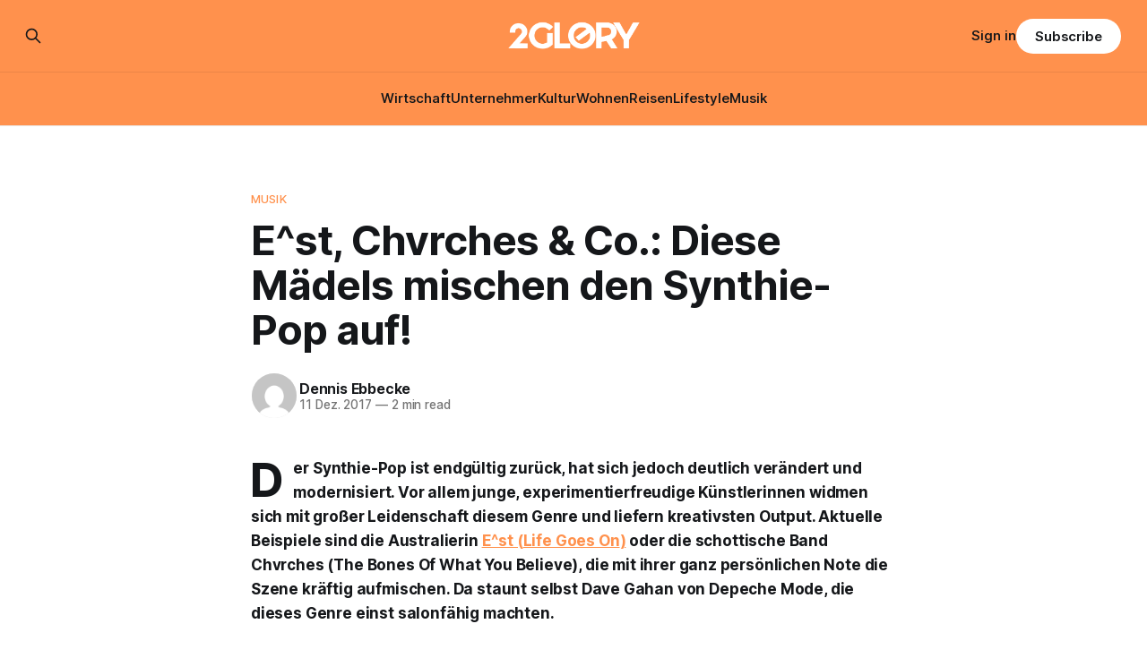

--- FILE ---
content_type: text/html; charset=utf-8
request_url: https://www.2glory.de/est-chrches-maedels-synthie-pop/
body_size: 9750
content:
<!DOCTYPE html>
<html lang="de">
<head>

    <title>E^st, Chvrches &amp; Co.: Diese Mädels mischen den Synthie-Pop auf!</title>
    <meta charset="utf-8">
    <meta name="viewport" content="width=device-width, initial-scale=1.0">
    
    <link rel="preload" as="style" href="https://www.2glory.de/assets/built/screen.css?v=98a4394baf">
    <link rel="preload" as="script" href="https://www.2glory.de/assets/built/source.js?v=98a4394baf">
    
    <link rel="preload" as="font" type="font/woff2" href="https://www.2glory.de/assets/fonts/inter-roman.woff2?v=98a4394baf" crossorigin="anonymous">
<style>
    @font-face {
        font-family: "Inter";
        font-style: normal;
        font-weight: 100 900;
        font-display: optional;
        src: url(https://www.2glory.de/assets/fonts/inter-roman.woff2?v=98a4394baf) format("woff2");
        unicode-range: U+0000-00FF, U+0131, U+0152-0153, U+02BB-02BC, U+02C6, U+02DA, U+02DC, U+0304, U+0308, U+0329, U+2000-206F, U+2074, U+20AC, U+2122, U+2191, U+2193, U+2212, U+2215, U+FEFF, U+FFFD;
    }
</style>

    <link rel="stylesheet" type="text/css" href="https://www.2glory.de/assets/built/screen.css?v=98a4394baf">

    <style>
        :root {
            --background-color: #ffffff
        }
    </style>

    <script>
        /* The script for calculating the color contrast has been taken from
        https://gomakethings.com/dynamically-changing-the-text-color-based-on-background-color-contrast-with-vanilla-js/ */
        var accentColor = getComputedStyle(document.documentElement).getPropertyValue('--background-color');
        accentColor = accentColor.trim().slice(1);

        if (accentColor.length === 3) {
            accentColor = accentColor[0] + accentColor[0] + accentColor[1] + accentColor[1] + accentColor[2] + accentColor[2];
        }

        var r = parseInt(accentColor.substr(0, 2), 16);
        var g = parseInt(accentColor.substr(2, 2), 16);
        var b = parseInt(accentColor.substr(4, 2), 16);
        var yiq = ((r * 299) + (g * 587) + (b * 114)) / 1000;
        var textColor = (yiq >= 128) ? 'dark' : 'light';

        document.documentElement.className = `has-${textColor}-text`;
    </script>

    <meta name="description" content="Der Synthie-Pop ist endgültig zurück, hat sich jedoch deutlich modernisiert. Aktuelle Beispiele: E^st und Chvrches, die Frauenpower neu definieren.">
    <link rel="icon" href="https://www.2glory.de/content/images/size/w256h256/2023/03/2GLORY---icon-bright-bg.png" type="image/png">
    <link rel="canonical" href="https://www.2glory.de/est-chrches-maedels-synthie-pop/">
    <meta name="referrer" content="no-referrer-when-downgrade">
    
    <meta property="og:site_name" content="2GLORY">
    <meta property="og:type" content="article">
    <meta property="og:title" content="E^st, Chvrches &amp; Co.: Diese Mädels mischen den Synthie-Pop auf!">
    <meta property="og:description" content="Der Synthie-Pop ist endgültig zurück, hat sich jedoch deutlich modernisiert. Aktuelle Beispiele: E^st und Chvrches, die Frauenpower neu definieren.">
    <meta property="og:url" content="https://www.2glory.de/est-chrches-maedels-synthie-pop/">
    <meta property="og:image" content="https://www.2glory.de/content/images/wp-content/uploads/2017/12/Est_Life_Goes_On_Single.jpg">
    <meta property="article:published_time" content="2017-12-11T10:49:01.000Z">
    <meta property="article:modified_time" content="2022-09-15T08:44:21.000Z">
    <meta property="article:tag" content="Musik">
    
    <meta property="article:publisher" content="https://www.facebook.com/2GLORY.DE/">
    <meta name="twitter:card" content="summary_large_image">
    <meta name="twitter:title" content="E^st, Chvrches &amp; Co.: Diese Mädels mischen den Synthie-Pop auf!">
    <meta name="twitter:description" content="Der Synthie-Pop ist endgültig zurück, hat sich jedoch deutlich modernisiert. Aktuelle Beispiele: E^st und Chvrches, die Frauenpower neu definieren.">
    <meta name="twitter:url" content="https://www.2glory.de/est-chrches-maedels-synthie-pop/">
    <meta name="twitter:image" content="https://www.2glory.de/content/images/wp-content/uploads/2017/12/Est_Life_Goes_On_Single.jpg">
    <meta name="twitter:label1" content="Written by">
    <meta name="twitter:data1" content="Dennis Ebbecke">
    <meta name="twitter:label2" content="Filed under">
    <meta name="twitter:data2" content="Musik">
    <meta property="og:image:width" content="550">
    <meta property="og:image:height" content="550">
    
    <script type="application/ld+json">
{
    "@context": "https://schema.org",
    "@type": "Article",
    "publisher": {
        "@type": "Organization",
        "name": "2GLORY",
        "url": "https://www.2glory.de/",
        "logo": {
            "@type": "ImageObject",
            "url": "https://www.2glory.de/content/images/2025/03/Design-ohne-Titel--36-.png"
        }
    },
    "author": {
        "@type": "Person",
        "name": "Dennis Ebbecke",
        "image": {
            "@type": "ImageObject",
            "url": "https://secure.gravatar.com/avatar/c3b4434fe990d21b2f8d268baa13ff7d?s=512&d=mm&r=g",
            "width": 512,
            "height": 512
        },
        "url": "https://www.2glory.de/author/dennis/",
        "sameAs": [
            "http://localhost"
        ]
    },
    "headline": "E^st, Chvrches &amp; Co.: Diese Mädels mischen den Synthie-Pop auf!",
    "url": "https://www.2glory.de/est-chrches-maedels-synthie-pop/",
    "datePublished": "2017-12-11T10:49:01.000Z",
    "dateModified": "2022-09-15T08:44:21.000Z",
    "keywords": "Musik",
    "description": "Der Synthie-Pop ist endgültig zurück, hat sich jedoch deutlich verändert und\nmodernisiert. Vor allem junge, experimentierfreudige Künstlerinnen widmen sich\nmit großer Leidenschaft diesem Genre und liefern kreativsten Output. Aktuelle\nBeispiele sind die Australierin E^st (Life Goes On) [http://bit.ly/2Aj22Ck] oder\ndie schottische Band Chvrches (The Bones Of What You Believe), die mit ihrer\nganz persönlichen Note die Szene kräftig aufmischen. Da staunt selbst Dave Gahan\nvon Depeche Mode, die diese",
    "mainEntityOfPage": "https://www.2glory.de/est-chrches-maedels-synthie-pop/"
}
    </script>

    <meta name="generator" content="Ghost 6.12">
    <link rel="alternate" type="application/rss+xml" title="2GLORY" href="https://www.2glory.de/rss/">
    <script defer src="https://cdn.jsdelivr.net/ghost/portal@~2.56/umd/portal.min.js" data-i18n="true" data-ghost="https://www.2glory.de/" data-key="6daccd2f47533d26cb0672089d" data-api="https://2glory.ghost.io/ghost/api/content/" data-locale="de" crossorigin="anonymous"></script><style id="gh-members-styles">.gh-post-upgrade-cta-content,
.gh-post-upgrade-cta {
    display: flex;
    flex-direction: column;
    align-items: center;
    font-family: -apple-system, BlinkMacSystemFont, 'Segoe UI', Roboto, Oxygen, Ubuntu, Cantarell, 'Open Sans', 'Helvetica Neue', sans-serif;
    text-align: center;
    width: 100%;
    color: #ffffff;
    font-size: 16px;
}

.gh-post-upgrade-cta-content {
    border-radius: 8px;
    padding: 40px 4vw;
}

.gh-post-upgrade-cta h2 {
    color: #ffffff;
    font-size: 28px;
    letter-spacing: -0.2px;
    margin: 0;
    padding: 0;
}

.gh-post-upgrade-cta p {
    margin: 20px 0 0;
    padding: 0;
}

.gh-post-upgrade-cta small {
    font-size: 16px;
    letter-spacing: -0.2px;
}

.gh-post-upgrade-cta a {
    color: #ffffff;
    cursor: pointer;
    font-weight: 500;
    box-shadow: none;
    text-decoration: underline;
}

.gh-post-upgrade-cta a:hover {
    color: #ffffff;
    opacity: 0.8;
    box-shadow: none;
    text-decoration: underline;
}

.gh-post-upgrade-cta a.gh-btn {
    display: block;
    background: #ffffff;
    text-decoration: none;
    margin: 28px 0 0;
    padding: 8px 18px;
    border-radius: 4px;
    font-size: 16px;
    font-weight: 600;
}

.gh-post-upgrade-cta a.gh-btn:hover {
    opacity: 0.92;
}</style><script async src="https://js.stripe.com/v3/"></script>
    <script defer src="https://cdn.jsdelivr.net/ghost/sodo-search@~1.8/umd/sodo-search.min.js" data-key="6daccd2f47533d26cb0672089d" data-styles="https://cdn.jsdelivr.net/ghost/sodo-search@~1.8/umd/main.css" data-sodo-search="https://2glory.ghost.io/" data-locale="de" crossorigin="anonymous"></script>
    
    <link href="https://www.2glory.de/webmentions/receive/" rel="webmention">
    <script defer src="/public/cards.min.js?v=98a4394baf"></script>
    <link rel="stylesheet" type="text/css" href="/public/cards.min.css?v=98a4394baf">
    <script defer src="/public/comment-counts.min.js?v=98a4394baf" data-ghost-comments-counts-api="https://www.2glory.de/members/api/comments/counts/"></script>
    <script defer src="/public/member-attribution.min.js?v=98a4394baf"></script>
    <script defer src="/public/ghost-stats.min.js?v=98a4394baf" data-stringify-payload="false" data-datasource="analytics_events" data-storage="localStorage" data-host="https://www.2glory.de/.ghost/analytics/api/v1/page_hit"  tb_site_uuid="282f93cb-aa09-4a07-8155-dabf1fdaa989" tb_post_uuid="f24ad0d1-5184-40e1-bf24-c5c40c8ab900" tb_post_type="post" tb_member_uuid="undefined" tb_member_status="undefined"></script><style>:root {--ghost-accent-color: #ff914d;}</style>
    <script type="text/javascript" charset="UTF-8" src="//cdn.cookie-script.com/s/01b372ff456806e81565922dc12dc48c.js"></script><script defer data-domain="2glory.de" src="https://plausible.io/js/plausible.js"></script>
<!-- Google tag (gtag.js) -->
<script async src="https://www.googletagmanager.com/gtag/js?id=G-RQVY0PZL7T"></script>
<script>
window.dataLayer = window.dataLayer || [];
function gtag(){dataLayer.push(arguments);}
gtag('js', new Date());

gtag('config', 'G-RQVY0PZL7T');
</script>
<meta name="google-site-verification" content="36lLnw06ywqXVRsiytttkr9f3jzLnwQ4ybLmkO8UqfY" />
<style>
.kg-product-card-rating {
    display: flex;
    align-items: center;
    grid-column: 2 / 3;
    align-self: start;
    justify-self: end;
    padding-left: 16px;
    color: #ff914d;
}
</style>

</head>
<body class="post-template tag-musik has-sans-title has-sans-body">

<div class="gh-viewport">
    
    <header id="gh-navigation" class="gh-navigation is-stacked has-accent-color gh-outer">
    <div class="gh-navigation-inner gh-inner">

        <div class="gh-navigation-brand">
            <a class="gh-navigation-logo is-title" href="https://www.2glory.de">
                    <img src="https://www.2glory.de/content/images/2025/03/Design-ohne-Titel--36-.png" alt="2GLORY">
            </a>
            <button class="gh-search gh-icon-button" aria-label="Search this site" data-ghost-search>
    <svg xmlns="http://www.w3.org/2000/svg" fill="none" viewBox="0 0 24 24" stroke="currentColor" stroke-width="2" width="20" height="20"><path stroke-linecap="round" stroke-linejoin="round" d="M21 21l-6-6m2-5a7 7 0 11-14 0 7 7 0 0114 0z"></path></svg></button>            <button class="gh-burger gh-icon-button" aria-label="Menu">
                <svg xmlns="http://www.w3.org/2000/svg" width="24" height="24" fill="currentColor" viewBox="0 0 256 256"><path d="M224,128a8,8,0,0,1-8,8H40a8,8,0,0,1,0-16H216A8,8,0,0,1,224,128ZM40,72H216a8,8,0,0,0,0-16H40a8,8,0,0,0,0,16ZM216,184H40a8,8,0,0,0,0,16H216a8,8,0,0,0,0-16Z"></path></svg>                <svg xmlns="http://www.w3.org/2000/svg" width="24" height="24" fill="currentColor" viewBox="0 0 256 256"><path d="M205.66,194.34a8,8,0,0,1-11.32,11.32L128,139.31,61.66,205.66a8,8,0,0,1-11.32-11.32L116.69,128,50.34,61.66A8,8,0,0,1,61.66,50.34L128,116.69l66.34-66.35a8,8,0,0,1,11.32,11.32L139.31,128Z"></path></svg>            </button>
        </div>

        <nav class="gh-navigation-menu">
            <ul class="nav">
    <li class="nav-wirtschaft"><a href="https://www.2glory.de/tag/wirtschaft/">Wirtschaft</a></li>
    <li class="nav-unternehmer"><a href="https://www.2glory.de/tag/unternehmer/">Unternehmer</a></li>
    <li class="nav-kultur"><a href="https://www.2glory.de/tag/kultur/">Kultur</a></li>
    <li class="nav-wohnen"><a href="https://www.2glory.de/tag/wohnen/">Wohnen</a></li>
    <li class="nav-reisen"><a href="https://www.2glory.de/tag/reisen/">Reisen</a></li>
    <li class="nav-lifestyle"><a href="https://www.2glory.de/tag/lifestyle/">Lifestyle</a></li>
    <li class="nav-musik"><a href="https://www.2glory.de/tag/musik/">Musik</a></li>
</ul>

        </nav>

        <div class="gh-navigation-actions">
                <button class="gh-search gh-icon-button" aria-label="Search this site" data-ghost-search>
    <svg xmlns="http://www.w3.org/2000/svg" fill="none" viewBox="0 0 24 24" stroke="currentColor" stroke-width="2" width="20" height="20"><path stroke-linecap="round" stroke-linejoin="round" d="M21 21l-6-6m2-5a7 7 0 11-14 0 7 7 0 0114 0z"></path></svg></button>                <div class="gh-navigation-members">
                            <a href="#/portal/signin" data-portal="signin">Sign in</a>
                                <a class="gh-button" href="#/portal/signup" data-portal="signup">Subscribe</a>
                </div>
        </div>

    </div>
</header>

    

<main class="gh-main">

    <article class="gh-article post tag-musik no-image">

        <header class="gh-article-header gh-canvas">

                <a class="gh-article-tag" href="https://www.2glory.de/tag/musik/">Musik</a>
            <h1 class="gh-article-title is-title">E^st, Chvrches &amp; Co.: Diese Mädels mischen den Synthie-Pop auf!</h1>

            <div class="gh-article-meta">
                <div class="gh-article-author-image instapaper_ignore">
                            <a href="/author/dennis/">
                                <img class="author-profile-image" src="https://secure.gravatar.com/avatar/c3b4434fe990d21b2f8d268baa13ff7d?s&#x3D;512&amp;d&#x3D;mm&amp;r&#x3D;g" alt="Dennis Ebbecke">
                            </a>
                </div>
                <div class="gh-article-meta-wrapper">
                    <h4 class="gh-article-author-name"><a href="/author/dennis/">Dennis Ebbecke</a></h4>
                    <div class="gh-article-meta-content">
                        <time class="gh-article-meta-date" datetime="2017-12-11">11 Dez. 2017</time>
                            <span class="gh-article-meta-length"><span class="bull">—</span> 2 min read</span>
                    </div>
                </div>
            </div>

            
        </header>

        <section class="gh-content gh-canvas is-body drop-cap">
            <p><strong>Der Synthie-Pop ist endgültig zurück, hat sich jedoch deutlich verändert und modernisiert. Vor allem junge, experimentierfreudige Künstlerinnen widmen sich mit großer Leidenschaft diesem Genre und liefern kreativsten Output. Aktuelle Beispiele sind die Australierin <a href="http://bit.ly/2Aj22Ck" rel="noopener">E^st (<em>Life Goes On</em>)</a> oder die schottische Band Chvrches (<em>The Bones Of What You Believe</em>), die mit ihrer ganz persönlichen Note die Szene kräftig aufmischen. Da staunt selbst Dave Gahan von Depeche Mode, die dieses Genre einst salonfähig machten.</strong><br></p><p>Fällt dir etwas auf, wenn du die Namen <strong>E^st und Chvrches</strong> liest? Genau, beide haben eine ganz <strong>eigene Schriftart</strong> beziehungsweise Schreibweise gewählt, um auf sich aufmerksam zu machen. Dies mag in diesem Fall ein Zufall sein, doch alles in allem ist es ein <strong>Ausdruck von Kreativität</strong>. Junge Girls machen sich in der Synthie-Pop-Szene einen Namen, indem sie allumfassend ihre <strong>Frauenpower</strong> zum Ausdruck bringen. Der <strong>rote Faden</strong> findet sich vom <strong>Style</strong> der Mitglieder über die <strong>Musik</strong> bis eben hin zum <strong>Bandnamen</strong> wider.</p><h2 id="dieser-synthie-pop-bricht-die-stille-">Dieser Synthie-Pop bricht die Stille!</h2><figure class="kg-card kg-image-card kg-card-hascaption"><img src="https://2glory.de/wp-content/uploads/2017/12/Est_Life_Goes_On_Single.jpg" class="kg-image" alt="Synthie-Pop von E^st" loading="lazy"><figcaption>Das E^st-Cover zum Song <em>Life Goes On</em></figcaption></figure><p>Nehmen wir doch nur einmal die <strong>19-jährige Mel Bester</strong>, wie<strong> E^st </strong>mit bürgerlichem Namen heißt, Aktuell lässt sie mit Hilfe ihrer neuen<strong> 3 Track Remix EP</strong> namens <strong><em>Life Goes On</em> </strong>aufhorchen. Die <strong>Australierin</strong> ist zwar eine Newcomerin, die jedoch auf dem besten Weg ist, sich in Sachen <strong>Spotify-Streams</strong> auf eine Stufe mit den ganz Großen im Bizz zu hieven. Kein Wunder, schließlich überschlagen sich die Radiostationen und Blogs bereits seit geraumer Zeit mit Lob, wenn sie auf die ausdrucksstarke Musikerin zu sprechen kommen. So bezeichnete der australische Radiosender<em> Triple J</em> den Track <em>Life Goes On</em> als einen <strong>„unglaublichen Weg, um die Stille zu brechen”</strong>. <em>The Interns</em> spricht von einem <strong>„gewaltigen Pop-Moment”</strong> und<em> Purple Sneakers</em> teasert diesen Titel als eine<strong> „Aufbruchshymne”</strong> an, auf die „du gewartet hast”.</p><figure class="kg-card kg-embed-card"><iframe src="https://www.youtube.com/embed/YyDfBlxdupg" width="854" height="480" frameborder="0" allowfullscreen="allowfullscreen"></iframe></figure><p>Doch was macht diese Australierin so besonders? Ja, zugegeben: E^st wirkt auf den ersten Blick ganz süß, aber mit ihrem wirren Lockenkopf und zurückhaltendem Styling eher gewöhnlich als crazy. Und genau das ist es doch, wonach wir uns in dieser heutigen Zeit so sehr gesehnt haben — <strong>unverbrauchte, ehrliche und charakterstarke Talente</strong>, die uns eine Aussage mit Mehrwert vermitteln. <strong>Mehr Real-Girl als It-Girl</strong>, lautet offensichtlich das Motto. Ihr <strong>Fokus</strong> liegt eindeutig in ihrer Stimme und der Unbekümmertheit in der Melodie. <strong>Soulig und kraftvoll</strong> steuert sie auf Genregrenzenüberschreitungen zu, dass musikalische Einordnungen absurd erscheinen. Hier Pop, da Trip-Hop, ab und an House und dann wieder Ausflüge in den Folk.</p><h2 id="e-st-ist-nicht-alleine-so-geht-girlpower-heute-">E^st ist nicht alleine: So geht Girlpower heute!</h2><p>Der neue<strong> Synthie-Pop-Trend</strong> scheint draußen anzukommen, denn E^st und Chvrches sind nicht alleine: <strong>Haim, MØ, Mapei oder MS MR</strong> sind nur einige Acts, die mit ihrer elektronischen Musik momentan neue Akzente setzen. Doch was heißt eigentlich elektronisch? Natürlich nutzen E^st und Co. Synthesizer als Stilelement, doch die Songs klingen <strong>dynamischer und greifbarer</strong>, als man es aus dem Synthie-Pop-Bereich früherer Jahrzehnte kennt. Elektronisch, ohne dabei an Dynamik einzubüßen. Sexy, ohne dabei billig zu wirken. <strong>So geht Girlpower heute</strong> — und Synthie-Pop sowieso …</p>
        </section>

    </article>

        <div class="gh-comments gh-canvas">
            
        <script defer src="https://cdn.jsdelivr.net/ghost/comments-ui@~1.3/umd/comments-ui.min.js" data-locale="de" data-ghost-comments="https://www.2glory.de/" data-api="https://2glory.ghost.io/ghost/api/content/" data-admin="https://2glory.ghost.io/ghost/" data-key="6daccd2f47533d26cb0672089d" data-title="null" data-count="true" data-post-id="62e3889152df9f003d906acd" data-color-scheme="auto" data-avatar-saturation="60" data-accent-color="#ff914d" data-comments-enabled="all" data-publication="2GLORY" crossorigin="anonymous"></script>
    
        </div>

</main>


            <section class="gh-container is-grid gh-outer">
                <div class="gh-container-inner gh-inner">
                    <h2 class="gh-container-title">Read more</h2>
                    <div class="gh-feed">
                            <article class="gh-card post">
    <a class="gh-card-link" href="/helene-fischer-double-caro-perfekte-show-fur-firmenfeiern-gala-events/">
            <figure class="gh-card-image">
                <img
                    srcset="/content/images/size/w160/format/webp/2026/01/Helene-Fischer-Double-Caro.jpeg 160w,
                            /content/images/size/w320/format/webp/2026/01/Helene-Fischer-Double-Caro.jpeg 320w,
                            /content/images/size/w600/format/webp/2026/01/Helene-Fischer-Double-Caro.jpeg 600w,
                            /content/images/size/w960/format/webp/2026/01/Helene-Fischer-Double-Caro.jpeg 960w,
                            /content/images/size/w1200/format/webp/2026/01/Helene-Fischer-Double-Caro.jpeg 1200w,
                            /content/images/size/w2000/format/webp/2026/01/Helene-Fischer-Double-Caro.jpeg 2000w"
                    sizes="320px"
                    src="/content/images/size/w600/2026/01/Helene-Fischer-Double-Caro.jpeg"
                    alt="Helene Fischer Double Caro: Perfekte Show für Firmenfeiern &amp; Gala-Events"
                    loading="lazy"
                >
            </figure>
        <div class="gh-card-wrapper">
            <h3 class="gh-card-title is-title">Helene Fischer Double Caro: Perfekte Show für Firmenfeiern &amp; Gala-Events</h3>
                    <p class="gh-card-excerpt is-body">Das Erfolgsrezept für unvergessliche Unternehmensveranstaltungen

Firmenevents sollen heute mehr sein als professionelle Pflichtveranstaltungen: Sie müssen Emotionen wecken, Begeisterung auslösen und lange in Erinnerung bleiben. Genau hier setzt Helene Fischer Double Caro an. Sie vereint herausragende Bühnenpräsenz, stimmliche Nähe zum Original und eine Performance, die selbst eingefleischte Helene-Fans zum Staunen bringt.</p>
            <footer class="gh-card-meta">
<!--
             -->
                    <span class="gh-card-author">By 2GLORY Redaktion</span>
                    <time class="gh-card-date" datetime="2026-01-14">14 Jan. 2026</time>
                <!--
         --></footer>
        </div>
    </a>
</article>
                            <article class="gh-card post">
    <a class="gh-card-link" href="/viagogo-serioes/">
            <figure class="gh-card-image">
                <img
                    srcset="https://images.unsplash.com/photo-1429962714451-bb934ecdc4ec?crop&#x3D;entropy&amp;cs&#x3D;tinysrgb&amp;fit&#x3D;max&amp;fm&#x3D;webp&amp;ixid&#x3D;M3wxMTc3M3wwfDF8c2VhcmNofDd8fGNvbmNlcnR8ZW58MHx8fHwxNzY4MjM0MDMwfDA&amp;ixlib&#x3D;rb-4.1.0&amp;q&#x3D;80&amp;w&#x3D;160 160w,
                            https://images.unsplash.com/photo-1429962714451-bb934ecdc4ec?crop&#x3D;entropy&amp;cs&#x3D;tinysrgb&amp;fit&#x3D;max&amp;fm&#x3D;webp&amp;ixid&#x3D;M3wxMTc3M3wwfDF8c2VhcmNofDd8fGNvbmNlcnR8ZW58MHx8fHwxNzY4MjM0MDMwfDA&amp;ixlib&#x3D;rb-4.1.0&amp;q&#x3D;80&amp;w&#x3D;320 320w,
                            https://images.unsplash.com/photo-1429962714451-bb934ecdc4ec?crop&#x3D;entropy&amp;cs&#x3D;tinysrgb&amp;fit&#x3D;max&amp;fm&#x3D;webp&amp;ixid&#x3D;M3wxMTc3M3wwfDF8c2VhcmNofDd8fGNvbmNlcnR8ZW58MHx8fHwxNzY4MjM0MDMwfDA&amp;ixlib&#x3D;rb-4.1.0&amp;q&#x3D;80&amp;w&#x3D;600 600w,
                            https://images.unsplash.com/photo-1429962714451-bb934ecdc4ec?crop&#x3D;entropy&amp;cs&#x3D;tinysrgb&amp;fit&#x3D;max&amp;fm&#x3D;webp&amp;ixid&#x3D;M3wxMTc3M3wwfDF8c2VhcmNofDd8fGNvbmNlcnR8ZW58MHx8fHwxNzY4MjM0MDMwfDA&amp;ixlib&#x3D;rb-4.1.0&amp;q&#x3D;80&amp;w&#x3D;960 960w,
                            https://images.unsplash.com/photo-1429962714451-bb934ecdc4ec?crop&#x3D;entropy&amp;cs&#x3D;tinysrgb&amp;fit&#x3D;max&amp;fm&#x3D;webp&amp;ixid&#x3D;M3wxMTc3M3wwfDF8c2VhcmNofDd8fGNvbmNlcnR8ZW58MHx8fHwxNzY4MjM0MDMwfDA&amp;ixlib&#x3D;rb-4.1.0&amp;q&#x3D;80&amp;w&#x3D;1200 1200w,
                            https://images.unsplash.com/photo-1429962714451-bb934ecdc4ec?crop&#x3D;entropy&amp;cs&#x3D;tinysrgb&amp;fit&#x3D;max&amp;fm&#x3D;webp&amp;ixid&#x3D;M3wxMTc3M3wwfDF8c2VhcmNofDd8fGNvbmNlcnR8ZW58MHx8fHwxNzY4MjM0MDMwfDA&amp;ixlib&#x3D;rb-4.1.0&amp;q&#x3D;80&amp;w&#x3D;2000 2000w"
                    sizes="320px"
                    src="https://images.unsplash.com/photo-1429962714451-bb934ecdc4ec?crop&#x3D;entropy&amp;cs&#x3D;tinysrgb&amp;fit&#x3D;max&amp;fm&#x3D;jpg&amp;ixid&#x3D;M3wxMTc3M3wwfDF8c2VhcmNofDd8fGNvbmNlcnR8ZW58MHx8fHwxNzY4MjM0MDMwfDA&amp;ixlib&#x3D;rb-4.1.0&amp;q&#x3D;80&amp;w&#x3D;600"
                    alt="Viagogo seriös? Was Verbraucher über die Ticketbörse wissen sollten"
                    loading="lazy"
                >
            </figure>
        <div class="gh-card-wrapper">
            <h3 class="gh-card-title is-title">Viagogo seriös? Was Verbraucher über die Ticketbörse wissen sollten</h3>
                    <p class="gh-card-excerpt is-body">Wer kurzfristig noch Karten für ein ausverkauftes Konzert, ein Spitzenspiel oder eine Theaterpremiere sucht, landet in Suchmaschinen schnell bei viagogo. Die Plattform wirkt auf den ersten Blick wie ein normaler Ticketshop: Event auswählen, Plätze anklicken, bezahlen – fertig. Genau hier beginnt das Problem. Denn viagogo ist in vielen Fällen keine offizielle</p>
            <footer class="gh-card-meta">
<!--
             -->
                    <span class="gh-card-author">By 2GLORY Redaktion</span>
                    <time class="gh-card-date" datetime="2026-01-12">12 Jan. 2026</time>
                <!--
         --></footer>
        </div>
    </a>
</article>
                            <article class="gh-card post">
    <a class="gh-card-link" href="/die-besten-anbieter-fur-externe-workshop-moderation-unser-vergleich/">
            <figure class="gh-card-image">
                <img
                    srcset="https://images.unsplash.com/photo-1557804506-669a67965ba0?crop&#x3D;entropy&amp;cs&#x3D;tinysrgb&amp;fit&#x3D;max&amp;fm&#x3D;webp&amp;ixid&#x3D;M3wxMTc3M3wwfDF8c2VhcmNofDI2fHxXb3Jrc2hvcHxlbnwwfHx8fDE3NjgyMTc0MDJ8MA&amp;ixlib&#x3D;rb-4.1.0&amp;q&#x3D;80&amp;w&#x3D;160 160w,
                            https://images.unsplash.com/photo-1557804506-669a67965ba0?crop&#x3D;entropy&amp;cs&#x3D;tinysrgb&amp;fit&#x3D;max&amp;fm&#x3D;webp&amp;ixid&#x3D;M3wxMTc3M3wwfDF8c2VhcmNofDI2fHxXb3Jrc2hvcHxlbnwwfHx8fDE3NjgyMTc0MDJ8MA&amp;ixlib&#x3D;rb-4.1.0&amp;q&#x3D;80&amp;w&#x3D;320 320w,
                            https://images.unsplash.com/photo-1557804506-669a67965ba0?crop&#x3D;entropy&amp;cs&#x3D;tinysrgb&amp;fit&#x3D;max&amp;fm&#x3D;webp&amp;ixid&#x3D;M3wxMTc3M3wwfDF8c2VhcmNofDI2fHxXb3Jrc2hvcHxlbnwwfHx8fDE3NjgyMTc0MDJ8MA&amp;ixlib&#x3D;rb-4.1.0&amp;q&#x3D;80&amp;w&#x3D;600 600w,
                            https://images.unsplash.com/photo-1557804506-669a67965ba0?crop&#x3D;entropy&amp;cs&#x3D;tinysrgb&amp;fit&#x3D;max&amp;fm&#x3D;webp&amp;ixid&#x3D;M3wxMTc3M3wwfDF8c2VhcmNofDI2fHxXb3Jrc2hvcHxlbnwwfHx8fDE3NjgyMTc0MDJ8MA&amp;ixlib&#x3D;rb-4.1.0&amp;q&#x3D;80&amp;w&#x3D;960 960w,
                            https://images.unsplash.com/photo-1557804506-669a67965ba0?crop&#x3D;entropy&amp;cs&#x3D;tinysrgb&amp;fit&#x3D;max&amp;fm&#x3D;webp&amp;ixid&#x3D;M3wxMTc3M3wwfDF8c2VhcmNofDI2fHxXb3Jrc2hvcHxlbnwwfHx8fDE3NjgyMTc0MDJ8MA&amp;ixlib&#x3D;rb-4.1.0&amp;q&#x3D;80&amp;w&#x3D;1200 1200w,
                            https://images.unsplash.com/photo-1557804506-669a67965ba0?crop&#x3D;entropy&amp;cs&#x3D;tinysrgb&amp;fit&#x3D;max&amp;fm&#x3D;webp&amp;ixid&#x3D;M3wxMTc3M3wwfDF8c2VhcmNofDI2fHxXb3Jrc2hvcHxlbnwwfHx8fDE3NjgyMTc0MDJ8MA&amp;ixlib&#x3D;rb-4.1.0&amp;q&#x3D;80&amp;w&#x3D;2000 2000w"
                    sizes="320px"
                    src="https://images.unsplash.com/photo-1557804506-669a67965ba0?crop&#x3D;entropy&amp;cs&#x3D;tinysrgb&amp;fit&#x3D;max&amp;fm&#x3D;jpg&amp;ixid&#x3D;M3wxMTc3M3wwfDF8c2VhcmNofDI2fHxXb3Jrc2hvcHxlbnwwfHx8fDE3NjgyMTc0MDJ8MA&amp;ixlib&#x3D;rb-4.1.0&amp;q&#x3D;80&amp;w&#x3D;600"
                    alt="Die besten Anbieter für externe Workshop-Moderation: unser Vergleich"
                    loading="lazy"
                >
            </figure>
        <div class="gh-card-wrapper">
            <h3 class="gh-card-title is-title">Die besten Anbieter für externe Workshop-Moderation: unser Vergleich</h3>
                    <p class="gh-card-excerpt is-body">Wenn in Unternehmen wichtige Entscheidungen anstehen, neue Strategien entwickelt werden müssen oder festgefahrene Prozesse eine Frischekur benötigen, stoßen interne Ressourcen oft an ihre Grenzen. Die eigene Betriebsblindheit oder hierarchische Strukturen können den kreativen Fluss hemmen. Hier setzen externe Workshop-Moderatoren an. Sie bringen Neutralität, methodische Sicherheit und den nötigen Blick von</p>
            <footer class="gh-card-meta">
<!--
             -->
                    <span class="gh-card-author">By 2GLORY Redaktion</span>
                    <time class="gh-card-date" datetime="2026-01-12">12 Jan. 2026</time>
                <!--
         --></footer>
        </div>
    </a>
</article>
                            <article class="gh-card post">
    <a class="gh-card-link" href="/wie-gut-sind-die-remobile-iphones-ein-ehrlicher-erfahrungsbericht/">
            <figure class="gh-card-image">
                <img
                    srcset="/content/images/size/w160/format/webp/2025/12/94_image_1.jpeg 160w,
                            /content/images/size/w320/format/webp/2025/12/94_image_1.jpeg 320w,
                            /content/images/size/w600/format/webp/2025/12/94_image_1.jpeg 600w,
                            /content/images/size/w960/format/webp/2025/12/94_image_1.jpeg 960w,
                            /content/images/size/w1200/format/webp/2025/12/94_image_1.jpeg 1200w,
                            /content/images/size/w2000/format/webp/2025/12/94_image_1.jpeg 2000w"
                    sizes="320px"
                    src="/content/images/size/w600/2025/12/94_image_1.jpeg"
                    alt="Wie gut sind die Remobile iPhones? Ein ehrlicher Erfahrungsbericht"
                    loading="lazy"
                >
            </figure>
        <div class="gh-card-wrapper">
            <h3 class="gh-card-title is-title">Wie gut sind die Remobile iPhones? Ein ehrlicher Erfahrungsbericht</h3>
                    <p class="gh-card-excerpt is-body">Gleichzeitig wächst der Wunsch, ein iPhone günstig zu kaufen, ohne auf Zuverlässigkeit, Leistung oder Sicherheit zu verzichten. Genau hier geraten viele Interessierte ins Grübeln: Reicht ein klassisches iphone gebraucht wirklich aus – oder ist ein professionell geprüftes, generalüberholtes iPhone die bessere Wahl? Besonders bei neueren Modellen wie dem iphone 13 refurbished</p>
            <footer class="gh-card-meta">
<!--
             -->
                    <span class="gh-card-author">By 2GLORY Redaktion</span>
                    <time class="gh-card-date" datetime="2025-12-19">19 Dez. 2025</time>
                <!--
         --></footer>
        </div>
    </a>
</article>
                    </div>
                </div>
            </section>

    
    <footer class="gh-footer has-accent-color gh-outer">
    <div class="gh-footer-inner gh-inner">

        <div class="gh-footer-bar">
            <span class="gh-footer-logo is-title">
                    <img src="https://www.2glory.de/content/images/2025/03/Design-ohne-Titel--36-.png" alt="2GLORY">
            </span>
            <nav class="gh-footer-menu">
                <ul class="nav">
    <li class="nav-impressum"><a href="https://www.2glory.de/impressum/">Impressum</a></li>
    <li class="nav-datenschutz"><a href="https://www.2glory.de/datenschutz/">Datenschutz</a></li>
    <li class="nav-werben"><a href="https://www.2glory.de/werben/">Werben</a></li>
</ul>

            </nav>
            <div class="gh-footer-copyright">
                Powered by <a href="https://ghost.org/" target="_blank" rel="noopener">Ghost</a>
            </div>
        </div>

                <section class="gh-footer-signup">
                    <h2 class="gh-footer-signup-header is-title">
                        2GLORY Newsletter
                    </h2>
                    <p class="gh-footer-signup-subhead is-body">
                        Wirtschaft | Kultur | Lifestyle
                    </p>
                    <form class="gh-form" data-members-form>
    <input class="gh-form-input" id="footer-email" name="email" type="email" placeholder="jamie@example.com" required data-members-email>
    <button class="gh-button" type="submit" aria-label="Subscribe">
        <span><span>Subscribe</span> <svg xmlns="http://www.w3.org/2000/svg" width="32" height="32" fill="currentColor" viewBox="0 0 256 256"><path d="M224.49,136.49l-72,72a12,12,0,0,1-17-17L187,140H40a12,12,0,0,1,0-24H187L135.51,64.48a12,12,0,0,1,17-17l72,72A12,12,0,0,1,224.49,136.49Z"></path></svg></span>
        <svg xmlns="http://www.w3.org/2000/svg" height="24" width="24" viewBox="0 0 24 24">
    <g stroke-linecap="round" stroke-width="2" fill="currentColor" stroke="none" stroke-linejoin="round" class="nc-icon-wrapper">
        <g class="nc-loop-dots-4-24-icon-o">
            <circle cx="4" cy="12" r="3"></circle>
            <circle cx="12" cy="12" r="3"></circle>
            <circle cx="20" cy="12" r="3"></circle>
        </g>
        <style data-cap="butt">
            .nc-loop-dots-4-24-icon-o{--animation-duration:0.8s}
            .nc-loop-dots-4-24-icon-o *{opacity:.4;transform:scale(.75);animation:nc-loop-dots-4-anim var(--animation-duration) infinite}
            .nc-loop-dots-4-24-icon-o :nth-child(1){transform-origin:4px 12px;animation-delay:-.3s;animation-delay:calc(var(--animation-duration)/-2.666)}
            .nc-loop-dots-4-24-icon-o :nth-child(2){transform-origin:12px 12px;animation-delay:-.15s;animation-delay:calc(var(--animation-duration)/-5.333)}
            .nc-loop-dots-4-24-icon-o :nth-child(3){transform-origin:20px 12px}
            @keyframes nc-loop-dots-4-anim{0%,100%{opacity:.4;transform:scale(.75)}50%{opacity:1;transform:scale(1)}}
        </style>
    </g>
</svg>        <svg class="checkmark" xmlns="http://www.w3.org/2000/svg" viewBox="0 0 52 52">
    <path class="checkmark__check" fill="none" d="M14.1 27.2l7.1 7.2 16.7-16.8"/>
    <style>
        .checkmark {
            width: 40px;
            height: 40px;
            display: block;
            stroke-width: 2.5;
            stroke: currentColor;
            stroke-miterlimit: 10;
        }

        .checkmark__check {
            transform-origin: 50% 50%;
            stroke-dasharray: 48;
            stroke-dashoffset: 48;
            animation: stroke .3s cubic-bezier(0.650, 0.000, 0.450, 1.000) forwards;
        }

        @keyframes stroke {
            100% { stroke-dashoffset: 0; }
        }
    </style>
</svg>    </button>
    <p data-members-error></p>
</form>                </section>

    </div>
</footer>    
</div>

    <div class="pswp" tabindex="-1" role="dialog" aria-hidden="true">
    <div class="pswp__bg"></div>

    <div class="pswp__scroll-wrap">
        <div class="pswp__container">
            <div class="pswp__item"></div>
            <div class="pswp__item"></div>
            <div class="pswp__item"></div>
        </div>

        <div class="pswp__ui pswp__ui--hidden">
            <div class="pswp__top-bar">
                <div class="pswp__counter"></div>

                <button class="pswp__button pswp__button--close" title="Close (Esc)"></button>
                <button class="pswp__button pswp__button--share" title="Share"></button>
                <button class="pswp__button pswp__button--fs" title="Toggle fullscreen"></button>
                <button class="pswp__button pswp__button--zoom" title="Zoom in/out"></button>

                <div class="pswp__preloader">
                    <div class="pswp__preloader__icn">
                        <div class="pswp__preloader__cut">
                            <div class="pswp__preloader__donut"></div>
                        </div>
                    </div>
                </div>
            </div>

            <div class="pswp__share-modal pswp__share-modal--hidden pswp__single-tap">
                <div class="pswp__share-tooltip"></div>
            </div>

            <button class="pswp__button pswp__button--arrow--left" title="Previous (arrow left)"></button>
            <button class="pswp__button pswp__button--arrow--right" title="Next (arrow right)"></button>

            <div class="pswp__caption">
                <div class="pswp__caption__center"></div>
            </div>
        </div>
    </div>
</div>
<script src="https://www.2glory.de/assets/built/source.js?v=98a4394baf"></script>

<script src="https://cdn.cove.chat/tools.js" data-cove-id="fd707f9084fa408c705692df1ce419a7" async></script>
<style>
      .gh-footer-copyright {
              display: none; !important
      }

</style>

</body>
</html>
